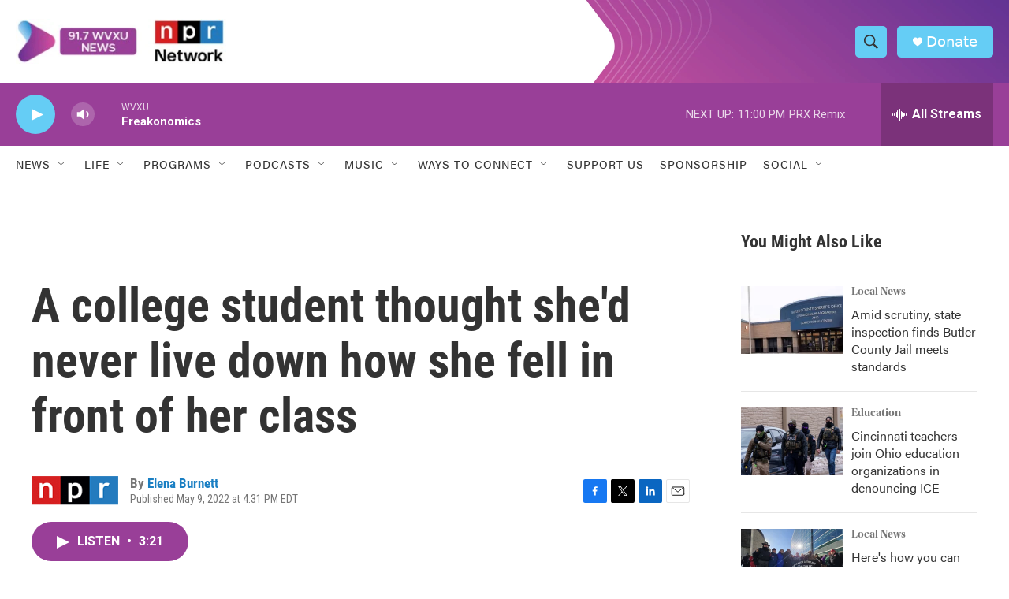

--- FILE ---
content_type: text/html; charset=utf-8
request_url: https://www.google.com/recaptcha/api2/aframe
body_size: 152
content:
<!DOCTYPE HTML><html><head><meta http-equiv="content-type" content="text/html; charset=UTF-8"></head><body><script nonce="IP0x-E6SlthPGCqJon-BfA">/** Anti-fraud and anti-abuse applications only. See google.com/recaptcha */ try{var clients={'sodar':'https://pagead2.googlesyndication.com/pagead/sodar?'};window.addEventListener("message",function(a){try{if(a.source===window.parent){var b=JSON.parse(a.data);var c=clients[b['id']];if(c){var d=document.createElement('img');d.src=c+b['params']+'&rc='+(localStorage.getItem("rc::a")?sessionStorage.getItem("rc::b"):"");window.document.body.appendChild(d);sessionStorage.setItem("rc::e",parseInt(sessionStorage.getItem("rc::e")||0)+1);localStorage.setItem("rc::h",'1768791640550');}}}catch(b){}});window.parent.postMessage("_grecaptcha_ready", "*");}catch(b){}</script></body></html>